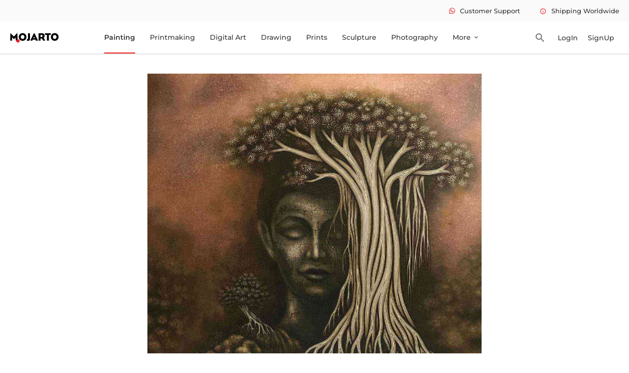

--- FILE ---
content_type: application/javascript
request_url: https://www.mojarto.com/_app/chunks/SocialCampaign-8d4006b2.js
body_size: 994
content:
import{d as c}from"./URLUtility-30085d66.js";import{p as o}from"./UtilityService-0c1c759c.js";let r=["utm_campaign","utm_medium","utm_source","utm_content","utm_term"];function m(t,e){let s;try{s=c(t,e)}catch(a){console.error(a)}o(s)&&sessionStorage.setItem(e,s)}function g(){let t={};try{r.forEach(e=>{o(sessionStorage.getItem(e))&&(t[e.replace("utm_","")]=sessionStorage.getItem(e))})}catch(e){console.error(e)}return t}class l{constructor(e){this.currentURL=e}getAndStoreTrackingParameters(){r.forEach(e=>{m(this.currentURL,e)})}clear(){r.forEach(e=>{sessionStorage.removeItem(e)})}getAndStoreTrackingParametersForSSO(){r.forEach(e=>{o(sessionStorage.getItem(e))&&localStorage.setItem(e,sessionStorage.getItem(e))})}clearLocalStorageUtmParams(){r.forEach(e=>{o(sessionStorage.getItem(e))&&(sessionStorage.setItem(e,localStorage.getItem(e)),localStorage.removeItem(e))})}}export{l as S,g as r};
